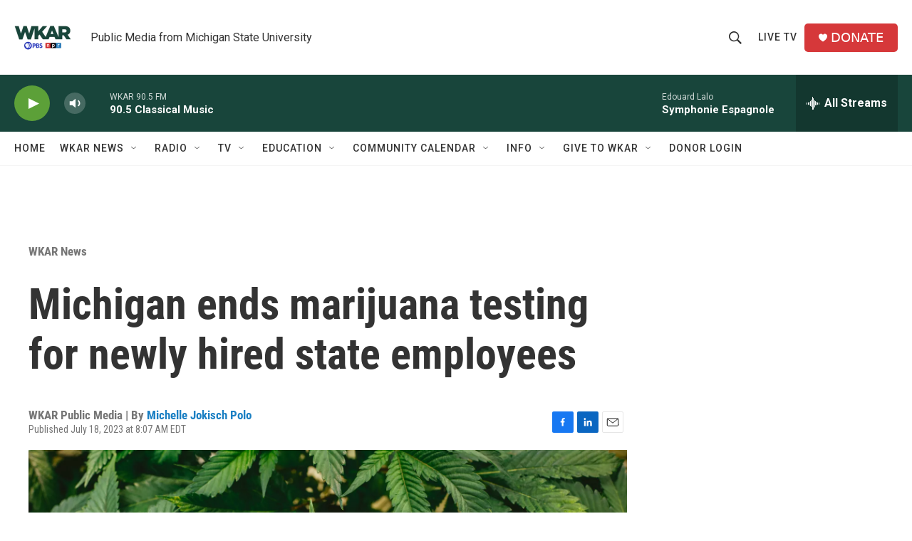

--- FILE ---
content_type: text/html; charset=utf-8
request_url: https://www.google.com/recaptcha/api2/aframe
body_size: 269
content:
<!DOCTYPE HTML><html><head><meta http-equiv="content-type" content="text/html; charset=UTF-8"></head><body><script nonce="i6PIUZHYCtYXNS_zDmzY9w">/** Anti-fraud and anti-abuse applications only. See google.com/recaptcha */ try{var clients={'sodar':'https://pagead2.googlesyndication.com/pagead/sodar?'};window.addEventListener("message",function(a){try{if(a.source===window.parent){var b=JSON.parse(a.data);var c=clients[b['id']];if(c){var d=document.createElement('img');d.src=c+b['params']+'&rc='+(localStorage.getItem("rc::a")?sessionStorage.getItem("rc::b"):"");window.document.body.appendChild(d);sessionStorage.setItem("rc::e",parseInt(sessionStorage.getItem("rc::e")||0)+1);localStorage.setItem("rc::h",'1768728756389');}}}catch(b){}});window.parent.postMessage("_grecaptcha_ready", "*");}catch(b){}</script></body></html>